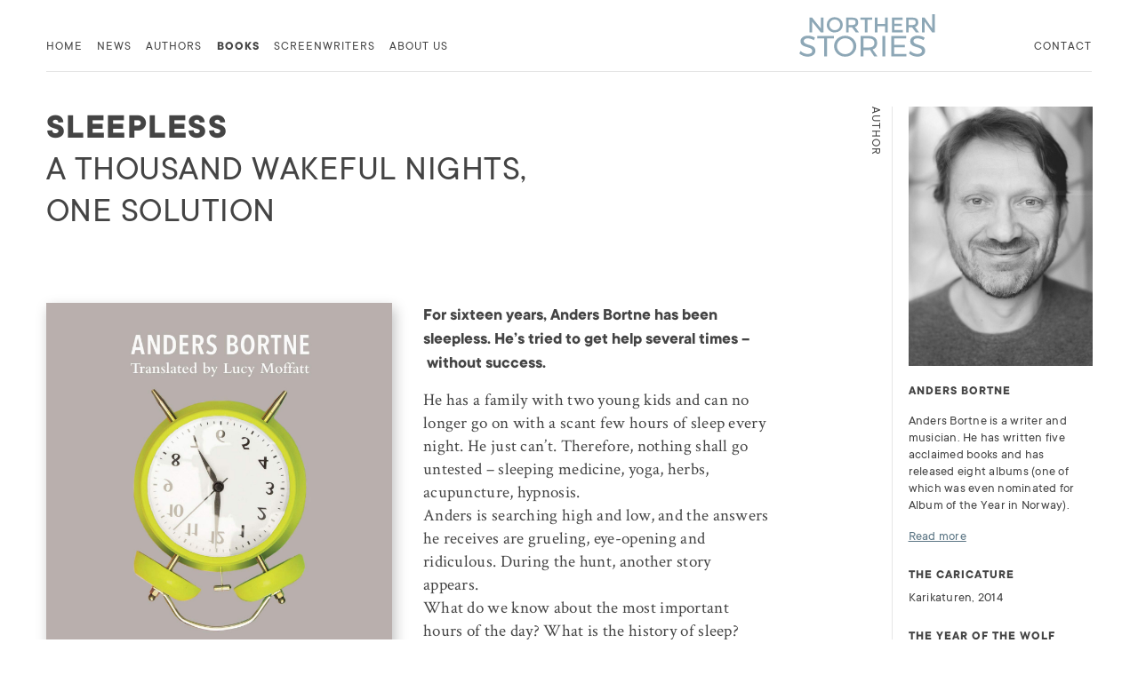

--- FILE ---
content_type: text/html; charset=utf-8
request_url: https://northernstories.no/books/31-anders-bortne-sleepless
body_size: 3397
content:
<!doctype html>
<html lang="en">
  <head>
    <title>Sleepless - Northern Stories</title>
    <meta name="viewport" content="width=device-width, initial-scale=1">
    <meta name="apple-mobile-web-app-capable" content="yes">
    <meta property="og:type" content="website">
<meta property="og:site_name" content="Northern Stories">
<meta property="og:title" content="Sleepless">
<meta property="og:url" content="https://northernstories.no/books/31-anders-bortne-sleepless">
    
    

    

    
    <link rel="stylesheet" href="/assets/application-251b2fa5.css" />
    <script src="/assets/application-ef01f99e.js"></script>

    <script src="https://cdn.usefathom.com/script.js" data-site="IKNAEJBB" 
      data-cookieconsent="ignore" defer></script>
    <link rel="preconnect" href="https://fonts.googleapis.com">
    <link rel="preconnect" href="https://fonts.gstatic.com" crossorigin>
    <link href="https://fonts.googleapis.com/css2?family=Crimson+Text:ital,wght@0,400;0,700;1,400;1,700&display=swap" 
    rel="stylesheet">
  </head>
  <body>
    
    <div class="wrapper">
      <header>
  <div class="inner">
    <a href="#" class="mobile-nav"></a>
    <a class="logo" href="/">Northern Stories</a>

    <nav>
      <ul>
            <li class="home">
              <a class="" href="/home">Home</a>
            </li>
            <li class="news">
              <a class="" href="/news">News</a>
            </li>
            <li>
              <a class="" href="/authors">Authors</a>
            </li>
            <li>
              <a class="current" href="/books">Books</a>
            </li>
            <li>
              <a class="" href="/screenwriters">Screenwriters</a>
            </li>
            <li class="">
              <a class="" href="/about-us">About us</a>
            </li>
            <li class="contact">
              <a class="" href="/contact">Contact</a>
            </li>
      </ul>
    </nav>

      <div class="contact">
        <a href="/contact">Contact</a>
      </div>
  </div>
</header>

      <main>
        <section class="page show-book">
  <div class="inner">
    <div class="scrolling-columns">
      <div class="main column">
        <div class="column-content">
          <div class="heading">
            <h1>
              Sleepless
            </h1>
              <h2>
                A thousand wakeful nights, one solution
              </h2>
          </div>

          <div class="metadata">
            <figure class="image cover portrait"><img src="/dynamic_images/09a6682f83ebf9b99f84eef13a70ee9fd33e4af6/1400x2143/516-20230808115526070365.jpeg" width="1400" height="2143" /></figure>

            <div class="info">
              <p>
                  Original title: <i>Søvnløs</i><br>
                    <i>Tusen våkenetter og en løsning</i><br>
                Publisher: Tiden Norsk Forlag, 2019<br>
                Category: Non Fiction<br>
                  Pages: 200
              </p>

                <p>
                  <a target="_blank" href="https://issuu.com/northernstories/docs/sleepless_sample">Have a look</a>
                </p>


              <p>
                <a class="read-more" href="/books/31-anders-bortne-sleepless.pdf">Download product sheet (PDF)</a>
              </p>
            </div>
              <div class="block">
                <h3>
                  Rights sold to
                </h3>
                <p>Denmark, Gads Forlag <br>
Germany, Mairisch Verlag<br>
The Netherlands, Volt  <br>
Poland, Znak Literanova<br>
Turkey, Iz<br>
World English, Sandstone Press</p>
              </div>
          </div>

          <div class="content">
              <div class="excerpt">
                <p>For sixteen years, Anders Bortne has been sleepless. He’s tried to get help several times – without success.</p>
              </div>

            <div class="body">
              <p>He has a family with two young kids and can no longer go on with a scant few hours of sleep every night. He just can’t. Therefore, nothing shall go untested – sleeping medicine, yoga, herbs, acupuncture, hypnosis.<br>
Anders is searching high and low, and the answers he receives are grueling, eye-opening and ridiculous. During the hunt, another story appears. <br>
What do we know about the most important hours of the day? What is the history of sleep? And why do we really have to sleep? <br>
Sleepless is an exciting, fun and wise book for anyone who lies awake at night and is wondering why. And for those sleeping next to them. The solution is often closer than you think. In Anders’s case, it was just across the street.</p>
            </div>

              <div class="endorsements">
                  <blockquote
                    class="endorsement rating rating-6">
                    <p>…fabulous non-fiction about a problem that more than half a million Norwegians are struggling with. … It is high literary quality over the depictions of the many nights he walks between bed and sofa, couch and bed, and he never loses the tension in the language when he renders research results.</p>
                    <cite>
                        <p>Stavanger Aftenblad</p>
                    </cite>
                  </blockquote>
                  <blockquote
                    class="endorsement ">
                    <p>… for those who want to learn more about sleep and insomnia, <i>Sleepless</i> is an excellent place to start. …Facts about sleep and insomnia are easily and effortlessly interwoven into the text – it flows like a novel. His troubled musings are almost poetic.</p>
                    <cite>
                        <p>Aftenposten</p>
                    </cite>
                  </blockquote>
              </div>
          </div>
        </div>
      </div>

      <div class="boxout-heading column">
        <div class="column-content">
          <h4>
            Author
          </h4>
        </div>
      </div>

      <div class="boxout column">
        <div class="column-content">
          <a class="author-info" href="/authors/20-anders-bortne">
            <figure class="image  portrait"><img alt="Anders Bortne" src="/dynamic_images/f1291f73c88a6d0b61966cbc08f6320895588807/596x839/78-20190513151944508752.png" width="596" height="839" /></figure>

            <h3>
              Anders Bortne
            </h3>
            <p>Anders Bortne is a writer and musician. He has written five acclaimed books and has released eight albums (one of which was even nominated for Album of the Year in Norway).</p>
</a>          <p>
            <a href="/authors/20-anders-bortne">Read more</a>
          </p>
              <a class="book" href="/books/41-anders-bortne-the-caricature">
                <h3>
                  The Caricature
                </h3>
                <p>
                    Karikaturen,
                  2014
                </p>
</a>              <a class="book" href="/books/32-anders-bortne-the-year-of-the-wolf">
                <h3>
                  The Year of the Wolf
                </h3>
                <p>
                    Ulvens år,
                  2017
                </p>
</a>              <a class="book" href="/books/181-anders-bortne-behind-the-black-gate">
                <h3>
                  Behind the Black Gate
                </h3>
                <p>
                    Bak den svarte porten,
                  2021
                </p>
</a>              <a class="book" href="/books/31-anders-bortne-sleepless">
                <h3>
                  Sleepless
                </h3>
                <p>
                    Søvnløs,
                  2019
                </p>
</a>        </div>
      </div>
    </div>
  </div>
</section>

      </main>
      <footer>
  <div class="inner">
    <div class="scrolling-columns">
      <div class="main column">
        <div class="column-content">
          <h3>
            Newsletter
          </h3>
          <form id="subForm"
      class="js-cm-form newsletter-signup"
      action="https://www.createsend.com/t/subscribeerror?description="
      method="post"
      data-id="5B5E7037DA78A748374AD499497E309E537F39E2192228B24222E888F5C6DD2E8B50453EA6E3382623E59459302230A97D25849C8372178C4B31D9A5BE8A5E0C">
  <p>
    <input id="fieldEmail"
           name="cm-otroty-otroty"
           type="email"
           class="js-cm-email-input"
           placeholder="Your email address"
           required />
  </p>
  <div>
    <input id="cm-privacy-consent"
           name="cm-privacy-consent"
           required
           type="checkbox" />
    <label for="cm-privacy-consent">
      I agree to my personal data being stored and used to receive
      newsletters from Northern Stories.
    </label>
    <input id="cm-privacy-consent-hidden"
           name="cm-privacy-consent-hidden"
           type="hidden" value="true" />
  </div>
  <div>
    <input id="cm-privacy-email"
           name="cm-privacy-email"
           type="checkbox" />
    <label for="cm-privacy-email">
      It’s OK for Northern Stories to track my Newsletter usage to
      tailor content and for analytics.
    </label>
    <input id="cm-privacy-email-hidden"
           name="cm-privacy-email-hidden"
           type="hidden"
           value="true" />
  </div>
  <p>
    <button class="js-cm-submit-button"
            type="submit">
      Subscribe
    </button>
  </p>
</form>
<script type="text/javascript"
        src="https://js.createsend1.com/javascript/copypastesubscribeformlogic.js"></script>

        </div>
      </div>
      <div class="boxout column">
        <div class="column-content">
          <h3>
            Northern Stories
          </h3>
          <p>
            St. Olavs plass 3<br>
            0165 Oslo
          </p>
          <div class="social">
            <a class="facebook icon" href="https://facebook.com/northernstorieslitag">Facebook</a>
            <a class="instagram icon" href="https://www.instagram.com/northernstorieslitag/">Instagram</a>
            <a class="twitter icon" href="https://www.twitter.com/@NorthernStories">Twitter</a>
          </div>
        </div>
      </div>
    </div>

    <div class="credits">
      <span>&copy; Northern Stories</span>
      <span>
        Website made by <a href="https://anyone.no/">Anyone</a>
      </span>
    </div>
  </div>
</footer>

    </div>
  <script defer src="https://static.cloudflareinsights.com/beacon.min.js/vcd15cbe7772f49c399c6a5babf22c1241717689176015" integrity="sha512-ZpsOmlRQV6y907TI0dKBHq9Md29nnaEIPlkf84rnaERnq6zvWvPUqr2ft8M1aS28oN72PdrCzSjY4U6VaAw1EQ==" data-cf-beacon='{"version":"2024.11.0","token":"83af9653730d475b91add694ce6c9941","r":1,"server_timing":{"name":{"cfCacheStatus":true,"cfEdge":true,"cfExtPri":true,"cfL4":true,"cfOrigin":true,"cfSpeedBrain":true},"location_startswith":null}}' crossorigin="anonymous"></script>
</body>
</html>

--- FILE ---
content_type: text/css
request_url: https://northernstories.no/assets/application-251b2fa5.css
body_size: 12013
content:
@import url("//hello.myfonts.net/count/3953e8");/*! normalize.css v8.0.1 | MIT License | github.com/necolas/normalize.css *//* Document
   ========================================================================== *//**
 * 1. Correct the line height in all browsers.
 * 2. Prevent adjustments of font size after orientation changes in iOS.
 */html {
  line-height: 1.15; /* 1 */
  -webkit-text-size-adjust: 100%; /* 2 */
}/* Sections
   ========================================================================== *//**
 * Remove the margin in all browsers.
 */body {
  margin: 0;
}/**
 * Render the `main` element consistently in IE.
 */main {
  display: block;
}/**
 * Correct the font size and margin on `h1` elements within `section` and
 * `article` contexts in Chrome, Firefox, and Safari.
 */h1 {
  font-size: 2em;
  margin: 0.67em 0;
}/* Grouping content
   ========================================================================== *//**
 * 1. Add the correct box sizing in Firefox.
 * 2. Show the overflow in Edge and IE.
 */hr {
  box-sizing: content-box; /* 1 */
  height: 0; /* 1 */
  overflow: visible; /* 2 */
}/**
 * 1. Correct the inheritance and scaling of font size in all browsers.
 * 2. Correct the odd `em` font sizing in all browsers.
 */pre {
  font-family: monospace, monospace; /* 1 */
  font-size: 1em; /* 2 */
}/* Text-level semantics
   ========================================================================== *//**
 * Remove the gray background on active links in IE 10.
 */a {
  background-color: transparent;
}/**
 * 1. Remove the bottom border in Chrome 57-
 * 2. Add the correct text decoration in Chrome, Edge, IE, Opera, and Safari.
 */abbr[title] {
  border-bottom: none; /* 1 */
  -webkit-text-decoration: underline; /* 2 */
  text-decoration: underline;
  -webkit-text-decoration: underline dotted;
          text-decoration: underline dotted; /* 2 */
}/**
 * Add the correct font weight in Chrome, Edge, and Safari.
 */b,
strong {
  font-weight: bolder;
}/**
 * 1. Correct the inheritance and scaling of font size in all browsers.
 * 2. Correct the odd `em` font sizing in all browsers.
 */code,
kbd,
samp {
  font-family: monospace, monospace; /* 1 */
  font-size: 1em; /* 2 */
}/**
 * Add the correct font size in all browsers.
 */small {
  font-size: 80%;
}/**
 * Prevent `sub` and `sup` elements from affecting the line height in
 * all browsers.
 */sub,
sup {
  font-size: 75%;
  line-height: 0;
  position: relative;
  vertical-align: baseline;
}sub {
  bottom: -0.25em;
}sup {
  top: -0.5em;
}/* Embedded content
   ========================================================================== *//**
 * Remove the border on images inside links in IE 10.
 */img {
  border-style: none;
}/* Forms
   ========================================================================== *//**
 * 1. Change the font styles in all browsers.
 * 2. Remove the margin in Firefox and Safari.
 */button,
input,
optgroup,
select,
textarea {
  font-family: inherit; /* 1 */
  font-size: 100%; /* 1 */
  line-height: 1.15; /* 1 */
  margin: 0; /* 2 */
}/**
 * Show the overflow in IE.
 * 1. Show the overflow in Edge.
 */button,
input { /* 1 */
  overflow: visible;
}/**
 * Remove the inheritance of text transform in Edge, Firefox, and IE.
 * 1. Remove the inheritance of text transform in Firefox.
 */button,
select { /* 1 */
  text-transform: none;
}/**
 * Correct the inability to style clickable types in iOS and Safari.
 */button,
[type="button"],
[type="reset"],
[type="submit"] {
  -webkit-appearance: button;
}/**
 * Remove the inner border and padding in Firefox.
 */button::-moz-focus-inner,
[type="button"]::-moz-focus-inner,
[type="reset"]::-moz-focus-inner,
[type="submit"]::-moz-focus-inner {
  border-style: none;
  padding: 0;
}/**
 * Restore the focus styles unset by the previous rule.
 */button:-moz-focusring,
[type="button"]:-moz-focusring,
[type="reset"]:-moz-focusring,
[type="submit"]:-moz-focusring {
  outline: 1px dotted ButtonText;
}/**
 * Correct the padding in Firefox.
 */fieldset {
  padding: 0.35em 0.75em 0.625em;
}/**
 * 1. Correct the text wrapping in Edge and IE.
 * 2. Correct the color inheritance from `fieldset` elements in IE.
 * 3. Remove the padding so developers are not caught out when they zero out
 *    `fieldset` elements in all browsers.
 */legend {
  box-sizing: border-box; /* 1 */
  color: inherit; /* 2 */
  display: table; /* 1 */
  max-width: 100%; /* 1 */
  padding: 0; /* 3 */
  white-space: normal; /* 1 */
}/**
 * Add the correct vertical alignment in Chrome, Firefox, and Opera.
 */progress {
  vertical-align: baseline;
}/**
 * Remove the default vertical scrollbar in IE 10+.
 */textarea {
  overflow: auto;
}/**
 * 1. Add the correct box sizing in IE 10.
 * 2. Remove the padding in IE 10.
 */[type="checkbox"],
[type="radio"] {
  box-sizing: border-box; /* 1 */
  padding: 0; /* 2 */
}/**
 * Correct the cursor style of increment and decrement buttons in Chrome.
 */[type="number"]::-webkit-inner-spin-button,
[type="number"]::-webkit-outer-spin-button {
  height: auto;
}/**
 * 1. Correct the odd appearance in Chrome and Safari.
 * 2. Correct the outline style in Safari.
 */[type="search"] {
  -webkit-appearance: textfield; /* 1 */
  outline-offset: -2px; /* 2 */
}/**
 * Remove the inner padding in Chrome and Safari on macOS.
 */[type="search"]::-webkit-search-decoration {
  -webkit-appearance: none;
}/**
 * 1. Correct the inability to style clickable types in iOS and Safari.
 * 2. Change font properties to `inherit` in Safari.
 */::-webkit-file-upload-button {
  -webkit-appearance: button; /* 1 */
  font: inherit; /* 2 */
}/* Interactive
   ========================================================================== *//*
 * Add the correct display in Edge, IE 10+, and Firefox.
 */details {
  display: block;
}/*
 * Add the correct display in all browsers.
 */summary {
  display: list-item;
}/* Misc
   ========================================================================== *//**
 * Add the correct display in IE 10+.
 */template {
  display: none;
}/**
 * Add the correct display in IE 10.
 */[hidden] {
  display: none;
}@font-face {
  font-family: "TT Commons";
  font-weight: normal;
  font-style: normal;
  src: url("/assets/3953E8_0_0-b87f4056.eot");
  src:
    url("/assets/3953E8_0_0-b87f4056.eot?#iefix") format("embedded-opentype"),
    url("/assets/3953E8_0_0-aab84fb5.woff2") format("woff2"),
    url("/assets/3953E8_0_0-ea7739de.woff") format("woff"),
    url("/assets/3953E8_0_0-95c46bcb.ttf") format("truetype");
}@font-face {
  font-family: "TT Commons";
  font-weight: normal;
  font-style: italic;
  src: url("/assets/3953E8_1_0-861094c1.eot");
  src:
    url("/assets/3953E8_1_0-861094c1.eot?#iefix") format("embedded-opentype"),
    url("/assets/3953E8_1_0-828d2811.woff2") format("woff2"),
    url("/assets/3953E8_1_0-c6f8256a.woff") format("woff"),
    url("/assets/3953E8_1_0-efb67258.ttf") format("truetype");
}@font-face {
  font-family: "TT Commons";
  font-weight: bold;
  font-style: italic;
  src: url("/assets/3953FF_2_0-ebae561f.eot");
  src:
    url("/assets/3953FF_2_0-ebae561f.eot?#iefix") format("embedded-opentype"),
    url("/assets/3953FF_2_0-069bafb4.woff2") format("woff2"),
    url("/assets/3953FF_2_0-abf8178f.woff") format("woff"),
    url("/assets/3953FF_2_0-1bd73e29.ttf") format("truetype");
}@font-face {
  font-family: "TT Commons";
  font-weight: bold;
  font-style: normal;
  src: url("/assets/3953FF_3_0-e166c039.eot");
  src:
    url("/assets/3953FF_3_0-e166c039.eot?#iefix") format("embedded-opentype"),
    url("/assets/3953FF_3_0-b9d7ce86.woff2") format("woff2"),
    url("/assets/3953FF_3_0-8512b751.woff") format("woff"),
    url("/assets/3953FF_3_0-ecbc0d40.ttf") format("truetype");
}@font-face {
  font-family: "TT Commons";
  font-weight: 800;
  font-style: italic;
  src: url("/assets/3953E8_2_0-cd0c48c8.eot");
  src:
    url("/assets/3953E8_2_0-cd0c48c8.eot?#iefix") format("embedded-opentype"),
    url("/assets/3953E8_2_0-520d0698.woff2") format("woff2"),
    url("/assets/3953E8_2_0-1d64364a.woff") format("woff"),
    url("/assets/3953E8_2_0-1caf4f1f.ttf") format("truetype");
}@font-face {
  font-family: "TT Commons";
  font-weight: 800;
  font-style: normal;
  src: url("/assets/3953E8_3_0-4a5aee13.eot");
  src:
    url("/assets/3953E8_3_0-4a5aee13.eot?#iefix") format("embedded-opentype"),
    url("/assets/3953E8_3_0-13199985.woff2") format("woff2"),
    url("/assets/3953E8_3_0-dbe169ea.woff") format("woff"),
    url("/assets/3953E8_3_0-282a0c83.ttf") format("truetype");
}:root {
  --font-sans: "TT Commons", sans-serif;
  --font-serif: "Crimson Text", serif;

  --background-color: #ffffff;
  --text-color: #444444;
  --text-light-color: #767676;
  --link-color: #5b7584;
  --border-color: #e5e5e5;
}/* ---- Grid and sizing --------------------------------------------------- */:root {
  --col-px: 30;
  --gutter-px: 40;
  --total-columns: 20;

  --inner-width: calc(var(--col-px)*var(--total-columns) + var(--gutter-px)*(var(--total-columns) - 1));
  --column: calc(var(--col-px)/var(--inner-width));
  --gutter: calc(var(--gutter-px)/var(--inner-width));

  --columns-1: var(--column);
  --columns-2: calc(var(--column)*2 + var(--gutter));
  --columns-3: calc(var(--column)*3 + var(--gutter)*2);
  --columns-4: calc(var(--column)*4 + var(--gutter)*3);
  --columns-5: calc(var(--column)*5 + var(--gutter)*4);
  --columns-6: calc(var(--column)*6 + var(--gutter)*5);
  --columns-7: calc(var(--column)*7 + var(--gutter)*6);
  --columns-8: calc(var(--column)*8 + var(--gutter)*7);
  --columns-9: calc(var(--column)*9 + var(--gutter)*8);
  --columns-10: calc(var(--column)*10 + var(--gutter)*9);
  --columns-11: calc(var(--column)*11 + var(--gutter)*10);
  --columns-12: calc(var(--column)*12 + var(--gutter)*11);
  --columns-13: calc(var(--column)*13 + var(--gutter)*12);
  --columns-14: calc(var(--column)*14 + var(--gutter)*13);
  --columns-15: calc(var(--column)*15 + var(--gutter)*14);
  --columns-16: calc(var(--column)*16 + var(--gutter)*15);
  --columns-17: calc(var(--column)*17 + var(--gutter)*16);
  --columns-18: calc(var(--column)*18 + var(--gutter)*17);
  --columns-19: calc(var(--column)*19 + var(--gutter)*18);
  --columns-20: calc(var(--column)*20 + var(--gutter)*19);

  --outer-margin: 60;
  --outer-margin-mobile: 15px;
  --ref-width: calc(var(--inner-width) + var(--outer-margin)*2);
  --ref-width-adjust: calc(var(--inner-width)/var(--ref-width));
}/* ---- Breakpoints ------------------------------------------------------- *//* ---- Utils ------------------------------------------------------------- */.authors-index {
  display: flex;
  flex-wrap: wrap;
}.authors-index .author {
    width: 22.7941176471%;
    width: calc(var(--columns-5)*100%);
    margin-left: 2.9411764706%;
    margin-left: calc(var(--gutter)*100%);

    display: block;
    -webkit-text-decoration: none;
    text-decoration: none;
    margin-bottom: 60px;
    font: normal 15px/1.33 "TT Commons", sans-serif;
    font: normal 15px/1.33 var(--font-sans);
    color: #444444;
    color: var(--text-color);
  }.authors-index .author:nth-child(4n + 1) {
      margin-left: 0px;
    }@media screen and (max-width: 900px) {.authors-index .author {
      width: 48.5294117647%;
      width: calc(var(--columns-10)*100%);
  }
      .authors-index .author:nth-child(2n + 1) {
        margin-left: 0px;
      }
    }.authors-index .author .image {
      background: #bebebe;
      position: relative;
      padding-bottom: 116.129%;
      margin-bottom: 16px;
    }.authors-index .author .image img {
        display: block;
        width: 100%;
        height: auto;
        position: absolute;
        filter: grayscale(100%);
        opacity: 0.9;
        transition: all 200ms ease-out;
      }.authors-index .author h3 {
      margin-bottom: 8px;
    }.authors-index .author:hover .image img {
        opacity: 1;
      }.show-author .primary.image {
    filter: grayscale(100%);
  }.show-author .boxout.column .book,.show-book .boxout.column .book {
    display: block;
    -webkit-text-decoration: none;
    text-decoration: none;
    margin-top: 27px;
    color: #444444;
    color: var(--text-color);
  }.show-author .boxout.column .book:first-child {
      margin-top: 0px;
    }.show-book .boxout.column .book:first-child {
      margin-top: 0px;
    }.show-author .boxout.column .book .image,.show-book .boxout.column .book .image {
      width: 70.8333333333%;
      width: calc(var(--columns-3)/var(--columns-4)*100%);
      margin-bottom: 32px;
      box-shadow: 3px 6px 14px 0px rgba(0, 0, 0, 0.25);
    }.show-author .boxout.column .book .image img,.show-book .boxout.column .book .image img {
        display: block;
        width: 100%;
        height: auto;
      }.show-author .boxout.column .book h3,.show-book .boxout.column .book h3 {
      margin-bottom: 8px;
    }.show-author .boxout.column .book:hover h3,.show-book .boxout.column .book:hover h3,.show-author .boxout.column .book:focus h3,.show-book .boxout.column .book:focus h3 {
        -webkit-text-decoration: underline;
        text-decoration: underline;
      }*,
*:before,
*:after {
  box-sizing: border-box;
}body {
  font: 400 19px/1.4 "Crimson Text", serif;
  font: 400 19px/1.4 var(--font-serif);
  color: #444444;
  color: var(--text-color);
  letter-spacing: 0.25px;
}.wrapper {
  position: relative;
}main {
  padding-top: 120px;
  padding-left: 4.0540540541%;
  padding-left: calc((var(--outer-margin)/var(--ref-width))*100%);
  padding-right: 4.0540540541%;
  padding-right: calc((var(--outer-margin)/var(--ref-width))*100%);
}@media screen and (max-width: 900px) {main {
    padding-left: 15px;
    padding-left: var(--outer-margin-mobile);
    padding-right: 15px;
    padding-right: var(--outer-margin-mobile);
}
  }@media print {main {
    padding-left: 0;
    padding-right: 0;
}
  }main .inner {
    max-width: 1360px;
    max-width: calc(var(--inner-width)*1px);
    margin-left: auto;
    margin-right: auto;
  }p,
ul,
ol,
h1,
h2,
h3,
h4,
h5,
h6 {
  margin: 0px 0px 16px 0px;
}p:last-child {
    margin-bottom: 0px;
  }ul:last-child {
    margin-bottom: 0px;
  }ol:last-child {
    margin-bottom: 0px;
  }h1:last-child {
    margin-bottom: 0px;
  }h2:last-child {
    margin-bottom: 0px;
  }h3:last-child {
    margin-bottom: 0px;
  }h4:last-child {
    margin-bottom: 0px;
  }h5:last-child {
    margin-bottom: 0px;
  }h6:last-child {
    margin-bottom: 0px;
  }h1,
h2 {
  font: normal 40px/1.18 "TT Commons", sans-serif;
  font: normal 40px/1.18 var(--font-sans);
  letter-spacing: normal;
}.show-book .heading h1 {
  font: bold 40px/1.18 "TT Commons", sans-serif;
  font: bold 40px/1.18 var(--font-sans);
  letter-spacing: 1.5px;
  text-transform: uppercase;
  margin-bottom: 0px;
}.show-book .heading h2 {
  text-transform: uppercase;
  letter-spacing: 0.5px;
}h3 {
  font: bold 14px/1.14 "TT Commons", sans-serif;
  font: bold 14px/1.14 var(--font-sans);
  text-transform: uppercase;
  letter-spacing: 1px;
}h4 {
  font: normal 14px/1.14 "TT Commons", sans-serif;
  font: normal 14px/1.14 var(--font-sans);
  text-transform: uppercase;
  letter-spacing: 1px;
}a,
a:visited {
  color: #5b7584;
  color: var(--link-color);
  -webkit-text-decoration: underline;
  text-decoration: underline;
}a:hover h2,a:focus h2,a:hover h3,a:focus h3,a:hover h4,a:focus h4 {
    -webkit-text-decoration: underline;
    text-decoration: underline;
  }figure.image {
  padding: 0px;
  margin: 0px;
}figure.image img {
    width: 100%;
    height: auto;
  }figure.image figcaption {
    margin-top: 10px;
    font: normal 15px/1.33 "TT Commons", sans-serif;
    font: normal 15px/1.33 var(--font-sans);
  }blockquote {
  margin: 27px 0px;
  padding: 0px 30px;
  font: normal 28px/1.39 "Crimson Text", serif;
  font: normal 28px/1.39 var(--font-serif);
  font-style: italic;
}.show-book .norla-selected {
    float: right;
    background: url("/assets/norla-selected-7730218e.svg") no-repeat;
    background-size: contain;
    height: 94px;
    width: 94px;
    overflow: hidden;
    text-indent: -9000px;
  }@media screen and (max-width: 900px) {.show-book .norla-selected {
      float: none;
      margin-bottom: 16px;
      margin-top: -48px;
  }
    }.show-book .metadata {
    font: normal 15px/1.33 "TT Commons", sans-serif;
    font: normal 15px/1.33 var(--font-sans);
  }.show-book .metadata .cover.image {
      margin-bottom: 32px;
      box-shadow: 3px 6px 14px 0px rgba(0, 0, 0, 0.25);
    }.show-book .metadata .cover.image img {
        display: block;
      }.show-book .metadata .info {
      margin-bottom: 40px;
    }.show-book .metadata .block {
      margin-bottom: 40px;
      width: 68.8888888889%;
      width: calc(var(--columns-5)/var(--columns-7)*100%);
    }.show-book .metadata .block:last-child {
        margin-bottom: 0px;
      }@media screen and (max-width: 900px) {.show-book .metadata .block {
    width: 100%;
    margin-left: 0px;
    margin-right: 0px;
    float: none;
    }
  }.show-book .endorsements {
    margin-top: 80px;
  }.show-book .endorsements blockquote.endorsement {
      font: bold 19px/1.42 "TT Commons", sans-serif;
      font: bold 19px/1.42 var(--font-sans);
      letter-spacing: normal;
      font-style: normal;
      margin: 0px 0px 40px 0px;
      padding: 0px;
    }.show-book .endorsements blockquote.endorsement:last-child {
        margin-bottom: 0px;
      }.show-book .endorsements blockquote.endorsement.rating {
        padding-left: 11.1111111111%;
        padding-left: calc((var(--columns-1) + (var(--gutter)*0.5))/var(--columns-7)*100%);
        background-repeat: no-repeat;
        background-position: top left;
        background-size: 6.6666666667%;
        background-size: calc(var(--columns-1)/var(--columns-7)*100%);
      }.show-book .endorsements blockquote.endorsement.rating-1 {
        background-image: url('data:image/svg+xml,%3Csvg%20xmlns%3D%22http%3A%2F%2Fwww.w3.org%2F2000%2Fsvg%22%20width%3D%2230%22%20height%3D%2230%22%20viewBox%3D%220%200%2030%2030%22%3E%3Cg%20fill%3D%22none%22%3E%3Crect%20width%3D%2230%22%20height%3D%2230%22%20fill%3D%22%23000%22%20rx%3D%222%22%2F%3E%3Ccircle%20cx%3D%2215%22%20cy%3D%2215%22%20r%3D%222.53%22%20fill%3D%22%23FFF%22%2F%3E%3C%2Fg%3E%3C%2Fsvg%3E');
      }.show-book .endorsements blockquote.endorsement.rating-2 {
        background-image: url('data:image/svg+xml,%3Csvg%20xmlns%3D%22http%3A%2F%2Fwww.w3.org%2F2000%2Fsvg%22%20width%3D%2230%22%20height%3D%2230%22%20viewBox%3D%220%200%2030%2030%22%3E%3Cg%20fill%3D%22none%22%3E%3Crect%20width%3D%2230%22%20height%3D%2230%22%20fill%3D%22%23000%22%20rx%3D%222%22%2F%3E%3Ccircle%20cx%3D%227.41%22%20cy%3D%2222.59%22%20r%3D%222.53%22%20fill%3D%22%23FFF%22%2F%3E%3Ccircle%20cx%3D%2222.59%22%20cy%3D%227.41%22%20r%3D%222.53%22%20fill%3D%22%23FFF%22%2F%3E%3C%2Fg%3E%3C%2Fsvg%3E');
      }.show-book .endorsements blockquote.endorsement.rating-3 {
        background-image: url('data:image/svg+xml,%3Csvg%20xmlns%3D%22http%3A%2F%2Fwww.w3.org%2F2000%2Fsvg%22%20width%3D%2230%22%20height%3D%2230%22%20viewBox%3D%220%200%2030%2030%22%3E%3Cg%20fill%3D%22none%22%3E%3Crect%20width%3D%2230%22%20height%3D%2230%22%20fill%3D%22%23000%22%20rx%3D%222%22%2F%3E%3Ccircle%20cx%3D%2215%22%20cy%3D%2215%22%20r%3D%222.53%22%20fill%3D%22%23FFF%22%2F%3E%3Ccircle%20cx%3D%227.41%22%20cy%3D%2222.59%22%20r%3D%222.53%22%20fill%3D%22%23FFF%22%2F%3E%3Ccircle%20cx%3D%2222.59%22%20cy%3D%227.41%22%20r%3D%222.53%22%20fill%3D%22%23FFF%22%2F%3E%3C%2Fg%3E%3C%2Fsvg%3E');
      }.show-book .endorsements blockquote.endorsement.rating-4 {
        background-image: url('data:image/svg+xml,%3Csvg%20xmlns%3D%22http%3A%2F%2Fwww.w3.org%2F2000%2Fsvg%22%20width%3D%2230%22%20height%3D%2230%22%20viewBox%3D%220%200%2030%2030%22%3E%3Cg%20fill%3D%22none%22%3E%3Crect%20width%3D%2230%22%20height%3D%2230%22%20fill%3D%22%23000%22%20rx%3D%222%22%2F%3E%3Ccircle%20cx%3D%227.41%22%20cy%3D%227.41%22%20r%3D%222.53%22%20fill%3D%22%23FFF%22%2F%3E%3Ccircle%20cx%3D%227.41%22%20cy%3D%2222.59%22%20r%3D%222.53%22%20fill%3D%22%23FFF%22%2F%3E%3Ccircle%20cx%3D%2222.59%22%20cy%3D%227.41%22%20r%3D%222.53%22%20fill%3D%22%23FFF%22%2F%3E%3Ccircle%20cx%3D%2222.59%22%20cy%3D%2222.59%22%20r%3D%222.53%22%20fill%3D%22%23FFF%22%2F%3E%3C%2Fg%3E%3C%2Fsvg%3E');
      }.show-book .endorsements blockquote.endorsement.rating-5 {
        background-image: url('data:image/svg+xml,%3Csvg%20xmlns%3D%22http%3A%2F%2Fwww.w3.org%2F2000%2Fsvg%22%20width%3D%2230%22%20height%3D%2230%22%20viewBox%3D%220%200%2030%2030%22%3E%3Cg%20fill%3D%22none%22%3E%3Crect%20width%3D%2230%22%20height%3D%2230%22%20fill%3D%22%23000%22%20rx%3D%222%22%2F%3E%3Ccircle%20cx%3D%227.41%22%20cy%3D%227.41%22%20r%3D%222.53%22%20fill%3D%22%23FFF%22%2F%3E%3Ccircle%20cx%3D%2215%22%20cy%3D%2215%22%20r%3D%222.53%22%20fill%3D%22%23FFF%22%2F%3E%3Ccircle%20cx%3D%227.41%22%20cy%3D%2222.59%22%20r%3D%222.53%22%20fill%3D%22%23FFF%22%2F%3E%3Ccircle%20cx%3D%2222.59%22%20cy%3D%227.41%22%20r%3D%222.53%22%20fill%3D%22%23FFF%22%2F%3E%3Ccircle%20cx%3D%2222.59%22%20cy%3D%2222.59%22%20r%3D%222.53%22%20fill%3D%22%23FFF%22%2F%3E%3C%2Fg%3E%3C%2Fsvg%3E');
      }.show-book .endorsements blockquote.endorsement.rating-6 {
        background-image: url('data:image/svg+xml,%3Csvg%20xmlns%3D%22http%3A%2F%2Fwww.w3.org%2F2000%2Fsvg%22%20width%3D%2230%22%20height%3D%2230%22%20viewBox%3D%220%200%2030%2030%22%3E%3Cg%20fill%3D%22none%22%3E%3Crect%20width%3D%2230%22%20height%3D%2230%22%20fill%3D%22%23000%22%20rx%3D%222%22%2F%3E%3Ccircle%20cx%3D%227.41%22%20cy%3D%227.41%22%20r%3D%222.53%22%20fill%3D%22%23FFF%22%2F%3E%3Ccircle%20cx%3D%227.41%22%20cy%3D%2215%22%20r%3D%222.53%22%20fill%3D%22%23FFF%22%2F%3E%3Ccircle%20cx%3D%227.41%22%20cy%3D%2222.59%22%20r%3D%222.53%22%20fill%3D%22%23FFF%22%2F%3E%3Ccircle%20cx%3D%2222.59%22%20cy%3D%227.41%22%20r%3D%222.53%22%20fill%3D%22%23FFF%22%2F%3E%3Ccircle%20cx%3D%2222.59%22%20cy%3D%2215%22%20r%3D%222.53%22%20fill%3D%22%23FFF%22%2F%3E%3Ccircle%20cx%3D%2222.59%22%20cy%3D%2222.59%22%20r%3D%222.53%22%20fill%3D%22%23FFF%22%2F%3E%3C%2Fg%3E%3C%2Fsvg%3E');
      }.show-book .endorsements blockquote.endorsement cite {
        margin-top: 8px;
        font: normal 15px/1.33 "TT Commons", sans-serif;
        font: normal 15px/1.33 var(--font-sans);
      }.show-book .trailer {
    margin-top: 80px;
    width: 115.5555555556%;
    width: calc(var(--columns-8)/var(--columns-7)*100%);
  }@media screen and (max-width: 900px) {.show-book .trailer {
      width: 100%;
  }
    }.show-book .author-info {
    display: block;
    -webkit-text-decoration: none;
    text-decoration: none;
    color: #444444;
    color: var(--text-color);
    margin-bottom: 16px;
  }.show-book .author-info img {
      filter: grayscale(100%);
      opacity: 0.9;
      transition: all 200ms ease-out;
    }.show-book .author-info:hover img,.show-book .author-info:focus img {
        opacity: 1;
      }.books-index {
  min-height: 120px;
}.books-grid {
  display: flex;
  flex-wrap: wrap;
  margin-top: 40px;
}.books-grid .book {
    width: 17.6470588235%;
    width: calc(var(--columns-4)*100%);
    margin-left: 2.9411764706%;
    margin-left: calc(var(--gutter)*100%);
    display: flex;
    flex-direction: column;
    justify-content: flex-end;
    color: #444444;
    color: var(--text-color);
    -webkit-text-decoration: none;
    text-decoration: none;
    font: normal 15px/1.33 "TT Commons", sans-serif;
    font: normal 15px/1.33 var(--font-sans);
  }.books-grid .book:nth-child(5n + 1) {
      margin-left: 0px;
    }@media screen and (max-width: 900px) {.books-grid .book {
      width: 48.5294117647%;
      width: calc(var(--columns-10)*100%);
  }
      .books-grid .book:nth-child(5n + 1) {
        margin-left: 2.9411764706%;
        margin-left: calc(var(--gutter)*100%);
      }
      .books-grid .book:nth-child(2n + 1) {
        margin-left: 0px;
      }
    }.books-grid .book .image {
      box-shadow: 3px 6px 14px 0px rgba(0, 0, 0, 0.25);
    }.books-grid .book .image img {
        display: block;
        width: 100%;
        height: auto;
      }.books-grid .book .image {
      margin-bottom: 24px;
    }.books-grid .book .content {
      height: 104px;
    }.books-grid .book h3 {
      margin-bottom: 8px;
    }footer {
  font: normal 15px/1.33 "TT Commons", sans-serif;
  font: normal 15px/1.33 var(--font-sans);
  padding-left: 4.0540540541%;
  padding-left: calc((var(--outer-margin)/var(--ref-width))*100%);
  padding-right: 4.0540540541%;
  padding-right: calc((var(--outer-margin)/var(--ref-width))*100%);
}@media screen and (max-width: 900px) {footer {
    padding-left: 15px;
    padding-left: var(--outer-margin-mobile);
    padding-right: 15px;
    padding-right: var(--outer-margin-mobile);
}
  }@media print {footer {
    padding-left: 0;
    padding-right: 0;
}
  }footer .inner {
    max-width: 1360px;
    max-width: calc(var(--inner-width)*1px);
    margin-left: auto;
    margin-right: auto;
  }footer .inner {
    border-top: 1px solid #e5e5e5;
    border-top: 1px solid var(--border-color);
    padding-top: 40px;
  }footer .social {
    margin-top: 40px;
  }footer .social .icon {
      background: transparent;
      background-size: contain;
      background-position: 50% 50%;
      background-repeat: no-repeat;
      display: inline-block;
      overflow: hidden;
      text-indent: -9000px;
      width: 30px;
      height: 30px;
      margin-right: 20px;
    }footer .social .icon.facebook {
        background-image: url('data:image/svg+xml,%3Csvg%20xmlns%3D%22http%3A%2F%2Fwww.w3.org%2F2000%2Fsvg%22%20width%3D%2230%22%20height%3D%2231%22%20viewBox%3D%220%200%2030%2031%22%3E%3Cg%20fill%3D%22none%22%3E%3Cpath%20fill%3D%22%230A0B09%22%20d%3D%22M28.345.563H1.655C.741.563%200%201.304%200%202.22v26.69c0%20.913.741%201.654%201.655%201.654h14.38V18.962h-3.906V14.42h3.905v-3.34c0-3.874%202.37-5.985%205.825-5.985a33%2033%200%200%201%203.486.176v4.05h-2.38c-1.882%200-2.25.89-2.25%202.204v2.891h4.5l-.584%204.542H20.69v11.606h7.655c.914%200%201.655-.74%201.655-1.655V2.218c0-.914-.741-1.655-1.655-1.655%22%2F%3E%3Cpath%20fill%3D%22%23FFF%22%20d%3D%22M20.69%2030.563V18.962h3.915l.585-4.542h-4.5v-2.89c0-1.314.367-2.204%202.25-2.204h2.405V5.27a33%2033%200%200%200-3.492-.176c-3.46%200-5.819%202.11-5.819%205.985v3.341H12.13v4.542h3.905v11.601z%22%2F%3E%3C%2Fg%3E%3C%2Fsvg%3E');
      }footer .social .icon.instagram {
        background-image: url('data:image/svg+xml,%3Csvg%20xmlns%3D%22http%3A%2F%2Fwww.w3.org%2F2000%2Fsvg%22%20xmlns%3Axlink%3D%22http%3A%2F%2Fwww.w3.org%2F1999%2Fxlink%22%20width%3D%2230%22%20height%3D%2231%22%20viewBox%3D%220%200%2030%2031%22%3E%3Cdefs%3E%3Cpath%20id%3D%22a%22%20d%3D%22M0%20.01h29.99v29.986H0z%22%2F%3E%3C%2Fdefs%3E%3Cg%20fill%3D%22none%22%20fill-rule%3D%22evenodd%22%3E%3Cg%20transform%3D%22translate%280%20.563%29%22%3E%3Cmask%20id%3D%22b%22%20fill%3D%22%23fff%22%3E%3Cuse%20xlink%3Ahref%3D%22%23a%22%2F%3E%3C%2Fmask%3E%3Cpath%20fill%3D%22%230A0B09%22%20d%3D%22M14.995.01c-4.072%200-4.583.017-6.182.09-1.596.072-2.686.326-3.64.697a7.35%207.35%200%200%200-2.656%201.73%207.35%207.35%200%200%200-1.73%202.655c-.37.954-.624%202.044-.697%203.64-.073%201.6-.09%202.11-.09%206.183%200%204.072.017%204.583.09%206.182.073%201.596.327%202.686.697%203.64a7.35%207.35%200%200%200%201.73%202.656%207.35%207.35%200%200%200%202.656%201.73c.954.37%202.044.624%203.64.697%201.6.073%202.11.09%206.182.09s4.583-.017%206.183-.09c1.596-.073%202.686-.327%203.64-.697a7.35%207.35%200%200%200%202.656-1.73%207.35%207.35%200%200%200%201.73-2.656c.37-.954.623-2.044.696-3.64.073-1.6.09-2.11.09-6.182s-.017-4.583-.09-6.183c-.072-1.596-.326-2.686-.697-3.64a7.35%207.35%200%200%200-1.73-2.656%207.35%207.35%200%200%200-2.655-1.73c-.954-.37-2.044-.624-3.64-.696-1.6-.073-2.11-.09-6.183-.09m0%202.701c4.004%200%204.478.016%206.06.088%201.462.066%202.256.31%202.784.516.7.272%201.2.597%201.724%201.122.525.524.85%201.024%201.122%201.724.205.528.45%201.322.516%202.784.072%201.582.088%202.056.088%206.06s-.016%204.478-.088%206.06c-.066%201.461-.31%202.255-.516%202.784a4.64%204.64%200%200%201-1.122%201.724%204.64%204.64%200%200%201-1.724%201.121c-.528.206-1.322.45-2.784.517-1.581.072-2.056.087-6.06.087s-4.478-.015-6.06-.087c-1.461-.067-2.255-.311-2.784-.517a4.65%204.65%200%200%201-1.724-1.121%204.65%204.65%200%200%201-1.121-1.724c-.206-.529-.45-1.323-.517-2.785-.072-1.581-.087-2.055-.087-6.06%200-4.003.015-4.477.087-6.059.067-1.462.311-2.256.517-2.784.272-.7.597-1.2%201.121-1.724a4.64%204.64%200%200%201%201.724-1.122c.529-.205%201.323-.45%202.785-.516%201.581-.072%202.055-.088%206.06-.088z%22%20mask%3D%22url%28%23b%29%22%2F%3E%3C%2Fg%3E%3Cpath%20fill%3D%22%230A0B09%22%20d%3D%22M14.995%2020.567a4.998%204.998%200%201%201%200-9.997%204.998%204.998%200%200%201%200%209.997m0-12.7a7.7%207.7%200%201%200%200%2015.401%207.7%207.7%200%200%200%200-15.4zm9.805-.303a1.8%201.8%200%201%201-3.6%200%201.8%201.8%200%200%201%203.6%200%22%2F%3E%3C%2Fg%3E%3C%2Fsvg%3E');
      }footer .social .icon.twitter {
        background-image: url('data:image/svg+xml,%3Csvg%20xmlns%3D%22http%3A%2F%2Fwww.w3.org%2F2000%2Fsvg%22%20width%3D%22192%22%20height%3D%22192%22%20viewBox%3D%220%200%20192%20192%22%3E%3Cpath%20fill%3D%22%230A0B09%22%20fill-rule%3D%22evenodd%22%20d%3D%22M66.69%20160.204c59.625%200%2092.231-49.397%2092.231-92.231q.001-2.105-.092-4.191A66%2066%200%200%200%20175%2046.998a64.7%2064.7%200%200%201-18.616%205.103c6.693-4.012%2011.83-10.363%2014.254-17.932a64.9%2064.9%200%200%201-20.583%207.868c-5.915-6.3-14.34-10.24-23.662-10.24-17.903%200-32.42%2014.517-32.42%2032.413%200%202.544.284%205.018.84%207.39-26.94-1.353-50.83-14.254-66.816-33.867a32.3%2032.3%200%200%200-4.391%2016.293c0%2011.245%205.724%2021.174%2014.425%2026.982a32.2%2032.2%200%200%201-14.682-4.055c-.006.135-.006.27-.006.413%200%2015.701%2011.176%2028.807%2026.006%2031.78a32.34%2032.34%200%200%201-14.639.556c4.127%2012.878%2016.094%2022.25%2030.283%2022.515-11.096%208.694-25.072%2013.875-40.26%2013.875q-3.925%200-7.733-.449c14.347%209.194%2031.38%2014.561%2049.69%2014.561%22%2F%3E%3C%2Fsvg%3E');
      }footer .credits {
    margin-bottom: 40px;
    margin-top: -60px;
  }@media screen and (max-width: 900px) {footer .credits {
      margin-top: 0px;
  }
    }footer .credits a:visited {
      color: #767676;
      color: var(--text-light-color);
      -webkit-text-decoration: none;
      text-decoration: none;
    }footer .credits,footer .credits a {
      color: #767676;
      color: var(--text-light-color);
      -webkit-text-decoration: none;
      text-decoration: none;
    }footer .credits a:hover,footer .credits a:focus {
      -webkit-text-decoration: underline;
      text-decoration: underline;
    }footer .credits span {
      margin-right: 20px;
    }form.newsletter-signup {
    width: 58.4158415842%;
    width: calc(var(--columns-9)/var(--columns-15)*100%);
  }@media screen and (max-width: 900px) {form.newsletter-signup {
    width: 100%;
    margin-left: 0px;
    margin-right: 0px;
    float: none;
  }
  }form.newsletter-signup input[type="email"] {
      width: 76.2711864407%;
      width: calc(var(--columns-7)/var(--columns-9)*100%);
    }@media screen and (max-width: 900px) {form.newsletter-signup input[type="email"] {
    width: 100%;
    margin-left: 0px;
    margin-right: 0px;
    float: none;
    }
  }form.newsletter-signup button {
      margin-top: 16px;
    }form input[type="text"],form input[type="email"] {
    font: normal 19px/1.4 "Crimson Text", serif;
    font: normal 19px/1.4 var(--font-serif);
    border: 0px;
    border-bottom: 1px solid #444444;
    border-bottom: 1px solid var(--text-color);
    padding: 7px 0px;
    width: 100%;
  }form input[type="checkbox"] {
    margin-right: 8px;
  }form button {
    font: bold 14px/43px "TT Commons", sans-serif;
    font: bold 14px/43px var(--font-sans);
    letter-spacing: 1px;
    background: #ffffff;
    background: var(--background-color);
    border: 1px solid #e5e5e5;
    border: 1px solid var(--border-color);
    padding: 0px 27px;
  }header {
  position: absolute;
  top: 0px;
  width: 100%;
  background: #ffffff;
  background: var(--background-color);
  z-index: 10;
  padding-left: 4.0540540541%;
  padding-left: calc((var(--outer-margin)/var(--ref-width))*100%);
  padding-right: 4.0540540541%;
  padding-right: calc((var(--outer-margin)/var(--ref-width))*100%);
}@media screen and (max-width: 900px) {header {
    padding-left: 15px;
    padding-left: var(--outer-margin-mobile);
    padding-right: 15px;
    padding-right: var(--outer-margin-mobile);
}
  }@media print {header {
    padding-left: 0;
    padding-right: 0;
}
  }header .inner {
    max-width: 1360px;
    max-width: calc(var(--inner-width)*1px);
    margin-left: auto;
    margin-right: auto;
  }header .inner:after {
    content: "";
    display: table;
    clear: both;
  }header .inner {
    padding: 16px 0px;
    padding-top: 38px;
    position: relative;
    border-bottom: 1px solid #e5e5e5;
    border-bottom: 1px solid var(--border-color);
  }@media screen and (max-width: 900px) {header .inner {
      padding: 16px 0px;
  }
    }header.fixed {
    position: fixed;
  }header.fixed .logo {
      opacity: 1;
    }header .mobile-nav {
    width: 24px;
    height: 24px;
    background: transparent url('data:image/svg+xml,%3Csvg%20xmlns%3D%22http%3A%2F%2Fwww.w3.org%2F2000%2Fsvg%22%20xmlns%3Axlink%3D%22http%3A%2F%2Fwww.w3.org%2F1999%2Fxlink%22%20width%3D%2224%22%20height%3D%2224%22%20viewBox%3D%220%200%2024%2024%22%3E%3Cdefs%3E%3Cpath%20id%3D%22a%22%20d%3D%22M3%2018h18v-2H3zm0-5h18v-2H3zm0-7v2h18V6z%22%2F%3E%3C%2Fdefs%3E%3Cg%20fill%3D%22none%22%20fill-rule%3D%22evenodd%22%3E%3Cmask%20id%3D%22b%22%20fill%3D%22%23fff%22%3E%3Cuse%20xlink%3Ahref%3D%22%23a%22%2F%3E%3C%2Fmask%3E%3Cg%20fill%3D%22%23000%22%20fill-opacity%3D%22.54%22%20mask%3D%22url%28%23b%29%22%3E%3Cpath%20d%3D%22M0%200h24v24H0z%22%2F%3E%3C%2Fg%3E%3C%2Fg%3E%3C%2Fsvg%3E') 50% 50% no-repeat;
    float: right;
    cursor: pointer;
    display: none;
  }@media screen and (max-width: 900px) {header .mobile-nav {
      display: block;
  }
    }header .logo {
    display: block;
    width: 153px;
    height: 48px;
    text-indent: -9000px;
    overflow: hidden;
    background: transparent url('data:image/svg+xml,%3Csvg%20xmlns%3D%22http%3A%2F%2Fwww.w3.org%2F2000%2Fsvg%22%20width%3D%22153%22%20height%3D%2248%22%20viewBox%3D%220%200%20153%2048%22%3E%3Cpath%20fill%3D%22%238DA7B6%22%20fill-rule%3D%22evenodd%22%20d%3D%22M12.893%2027.728q-1.788-.513-3.287-.513-2.078%200-3.321.777-1.245.778-1.244%202.134%200%201.224.75%202.001a5.3%205.3%200%200%200%201.84%201.224q1.09.447%203.03%201.042%202.42.727%203.919%201.389a6.8%206.8%200%200%201%202.554%201.969q1.056%201.306%201.056%203.456%200%201.984-1.107%203.474-1.107%201.489-3.1%202.298-1.993.81-4.581.81-2.624%200-5.11-.992-2.486-.99-4.292-2.646l1.465-2.746a12.3%2012.3%200%200%200%203.832%202.498q2.13.877%204.14.877%202.383%200%203.763-.91t1.38-2.465q0-1.223-.75-2.017t-1.89-1.257q-1.142-.462-3.083-1.026-2.386-.694-3.883-1.356a6.7%206.7%200%200%201-2.538-1.951q-1.04-1.29-1.04-3.407%200-1.853%201.057-3.275%201.055-1.422%202.963-2.184%201.908-.76%204.428-.76%202.146%200%204.207.612t3.662%201.637l-1.362%202.845a14%2014%200%200%200-3.458-1.538m7.443-3.292H38.97v2.911h-7.698v20.244h-3.27V27.347h-7.665zm26.724%203.837a9.2%209.2%200%200%200-3.39%203.226q-1.26%202.034-1.26%204.482%200%202.447%201.26%204.499a9.3%209.3%200%200%200%203.39%203.257%209.2%209.2%200%200%200%204.616%201.208q2.486%200%204.58-1.208a9.2%209.2%200%200%200%203.34-3.257%208.5%208.5%200%200%200%201.243-4.5q0-2.447-1.243-4.481a9.14%209.14%200%200%200-3.34-3.226q-2.094-1.19-4.58-1.19a9.3%209.3%200%200%200-4.616%201.19m10.9-2.48q2.88%201.554%204.548%204.25%201.669%202.697%201.669%205.938t-1.669%205.97q-1.67%202.73-4.548%204.3-2.879%201.573-6.319%201.572t-6.318-1.571q-2.88-1.57-4.548-4.3-1.67-2.73-1.67-5.971t1.67-5.938q1.669-2.696%204.53-4.25%202.862-1.555%206.336-1.555%203.44%200%206.32%201.555m20.251%2011.71q3.065%200%204.7-1.307t1.636-3.853q0-2.482-1.635-3.755-1.636-1.274-4.701-1.274h-6.064v10.189zm6.063%2010.089-4.735-7.278q-.818.067-1.328.066h-6.064v7.212h-3.27V24.436h9.334q4.53%200%207%202.035%202.47%202.034%202.47%205.772%200%202.812-1.346%204.73-1.346%201.92-3.866%202.779l5.552%207.84zm9.231-.001h3.27V24.436h-3.27zm10.084-23.155h16.555v2.878h-13.286v7.145h11.89v2.878h-11.89v7.376h13.694v2.878h-16.964zm32.718%203.292q-1.789-.513-3.288-.513-2.078%200-3.32.777-1.245.778-1.244%202.134%200%201.224.75%202.001a5.3%205.3%200%200%200%201.839%201.224q1.09.447%203.032%201.042%202.417.727%203.917%201.389a6.76%206.76%200%200%201%202.555%201.969q1.055%201.306%201.056%203.456%200%201.984-1.108%203.474-1.106%201.489-3.099%202.298-1.993.81-4.582.81-2.623%200-5.11-.992-2.486-.99-4.292-2.646l1.465-2.746a12.3%2012.3%200%200%200%203.833%202.498q2.128.877%204.138.877%202.385%200%203.764-.91t1.38-2.465q0-1.223-.75-2.017t-1.89-1.257q-1.142-.462-3.083-1.026-2.384-.694-3.884-1.356a6.7%206.7%200%200%201-2.537-1.951q-1.04-1.29-1.04-3.407%200-1.853%201.057-3.275%201.055-1.422%202.964-2.184%201.906-.76%204.428-.76%202.145%200%204.207.612%202.06.612%203.662%201.637l-1.363%202.845a14%2014%200%200%200-3.457-1.538M24.364%203.731h2.896v16.661h-3.14L14.397%208.235v12.157H11.5V3.732h2.897l9.967%2012.441zM44.26%207.664Q42.504%205.9%2039.953%205.899q-2.555%200-4.31%201.765-1.757%201.763-1.757%204.278t1.757%204.278q1.755%201.765%204.31%201.764%202.55%200%204.307-1.764%201.753-1.763%201.754-4.278-.001-2.515-1.754-4.278m2.121%2010.428q-2.602%202.466-6.428%202.465c-2.557%200-4.697-.82-6.432-2.465-1.733-1.646-2.604-3.695-2.604-6.15q.002-3.683%202.604-6.148c1.735-1.647%203.875-2.468%206.432-2.468q3.826-.001%206.428%202.468%202.604%202.465%202.603%206.148.001%203.682-2.603%206.15m16.106-6.59q.88-.74.882-2.371%200-1.634-.909-2.242-.91-.608-3.24-.608h-3.682v5.96h3.608q2.455-.001%203.34-.74m3.852-2.358q-.002%204.123-3.707%205.194l4.493%206.056h-3.685L59.34%2014.79h-3.802v5.602H52.64V3.73h6.381q3.93%200%205.623%201.288%201.697%201.286%201.695%204.124m10.406-2.837v14.088h-2.893V6.305h-5.209V3.731H81.95v2.574zm8.347%2014.088V3.73h2.897v7.222h8.517V3.731H99.4v16.662h-2.894v-6.818H87.99v6.818zm31.124-16.662v2.646h-9.155v4.409h8.222v2.504h-8.222v4.455h9.452v2.647h-12.351V3.732zm13.844%207.771q.885-.74.884-2.371-.002-1.634-.908-2.242c-.605-.406-1.689-.608-3.243-.608h-3.68v5.96h3.608q2.454-.001%203.34-.74m3.851-2.358q.001%204.123-3.706%205.194l4.493%206.056h-3.683l-4.099-5.602h-3.805v5.602h-2.895V3.73h6.38q3.931%200%205.624%201.288%201.69%201.286%201.691%204.124M149.62%200h2.896v20.393h-3.142l-8.457-12.158v12.158h-2.895V3.73h2.895l8.702%2012.442z%22%2F%3E%3C%2Fsvg%3E') no-repeat 50% 50%;
    background-size: contain;

    position: absolute;
    top: 16px;
    left: 72.0588235294%;
    left: calc((var(--columns-14) + var(--gutter))*100%);
    opacity: 0;
    transition: opacity 200ms linear;
  }@media screen and (max-width: 900px) {header .logo {
      width: 86px;
      height: 28px;
      position: relative;
      left: 0px;
      top: 0px;
      margin-top: -2px;
  }
    }header nav {
    float: left;
  }header nav .contact {
      display: none;
    }@media screen and (max-width: 900px) {header nav .contact {
        display: inline-block;
    }
      }@media screen and (max-width: 900px) {header nav {
      float: none;
      padding: 26px 0px;
      display: none;
  }
    }header .contact {
    float: right;
  }@media screen and (max-width: 900px) {header .contact {
      display: none;
  }
    }header a,header a:visited {
    -webkit-text-decoration: none;
    text-decoration: none;
    font: normal 14px/1.14 "TT Commons", sans-serif;
    font: normal 14px/1.14 var(--font-sans);
    letter-spacing: 1px;
    text-transform: uppercase;
    color: #444444;
    color: var(--text-color);
  }header a.current:visited {
      font-weight: bold;
    }header a.current:not(.does-not-exist) {
      font-weight: bold;
    }@media screen and (max-width: 900px) {header a,header a:visited {
      font: normal 16px/1.14 "TT Commons", sans-serif;
      font: normal 16px/1.14 var(--font-sans);
  }
    }header a:focus,header a:hover {
    -webkit-text-decoration: underline;
    text-decoration: underline;
  }header.show-nav .mobile-nav {
    background-image: url('data:image/svg+xml,%3Csvg%20xmlns%3D%22http%3A%2F%2Fwww.w3.org%2F2000%2Fsvg%22%20xmlns%3Axlink%3D%22http%3A%2F%2Fwww.w3.org%2F1999%2Fxlink%22%20width%3D%2224%22%20height%3D%2224%22%20viewBox%3D%220%200%2024%2024%22%3E%3Cdefs%3E%3Cpath%20id%3D%22a%22%20d%3D%22m12%208-6%206%201.41%201.41L12%2010.83l4.59%204.58L18%2014z%22%2F%3E%3C%2Fdefs%3E%3Cg%20fill%3D%22none%22%20fill-rule%3D%22evenodd%22%3E%3Cmask%20id%3D%22b%22%20fill%3D%22%23fff%22%3E%3Cuse%20xlink%3Ahref%3D%22%23a%22%2F%3E%3C%2Fmask%3E%3Cg%20fill%3D%22%23000%22%20fill-opacity%3D%22.54%22%20mask%3D%22url%28%23b%29%22%3E%3Cpath%20d%3D%22M0%200h24v24H0z%22%2F%3E%3C%2Fg%3E%3C%2Fg%3E%3C%2Fsvg%3E');
  }header.show-nav nav {
    display: block;
  }.hero {
  background: #f8f8f8;
  background-position: 50% 50%;
  background-size: cover;
  background-repeat: no-repeat;
  height: 350px;
  padding-left: 4.0540540541%;
  padding-left: calc((var(--outer-margin)/var(--ref-width))*100%);
  padding-right: 4.0540540541%;
  padding-right: calc((var(--outer-margin)/var(--ref-width))*100%);
}@media screen and (max-width: 900px) {.hero {
    padding-left: 15px;
    padding-left: var(--outer-margin-mobile);
    padding-right: 15px;
    padding-right: var(--outer-margin-mobile);
}
  }@media print {.hero {
    padding-left: 0;
    padding-right: 0;
}
  }.hero .inner {
    max-width: 1360px;
    max-width: calc(var(--inner-width)*1px);
    margin-left: auto;
    margin-right: auto;
  }@media screen and (max-width: 900px) {.hero {
    height: 200px;
}
  }.hero .inner {
    padding-top: 80px;
  }@media screen and (max-width: 900px) {.hero .inner {
      padding-top: 30px;
  }
    }.hero .logo {
    display: block;
    overflow: hidden;
    text-indent: -9000px;
    background: transparent url('data:image/svg+xml,%3Csvg%20xmlns%3D%22http%3A%2F%2Fwww.w3.org%2F2000%2Fsvg%22%20width%3D%22438%22%20height%3D%22138%22%20viewBox%3D%220%200%20438%20138%22%3E%3Cpath%20fill%3D%22%23FFF%22%20fill-rule%3D%22evenodd%22%20d%3D%22M37.345%2079.717q-5.132-1.474-9.432-1.474-5.963%200-9.53%202.235-3.568%202.235-3.568%206.134%200%203.519%202.151%205.753%202.148%202.235%205.279%203.518%203.126%201.284%208.697%202.998%206.939%202.09%2011.242%203.992%204.299%201.904%207.33%205.66%203.028%203.757%203.028%209.937%200%205.706-3.176%209.987t-8.893%206.608q-5.72%202.333-13.146%202.331-7.528%200-14.661-2.854-7.137-2.85-12.316-7.608l4.203-7.894q4.886%204.663%2010.995%207.181%206.108%202.52%2011.877%202.52%206.84.001%2010.8-2.615%203.958-2.615%203.959-7.086c0-2.344-.72-4.278-2.151-5.8q-2.15-2.281-5.425-3.613-3.276-1.33-8.845-2.95-6.843-1.996-11.142-3.898-4.302-1.904-7.282-5.61-2.984-3.71-2.982-9.796%200-5.325%203.03-9.415%203.029-4.088%208.504-6.278%205.473-2.186%2012.706-2.186%206.157%200%2012.07%201.759%205.914%201.763%2010.508%204.707l-3.91%208.18q-4.79-2.947-9.92-4.423M58.7%2070.254h53.464v8.37H90.076v58.2H80.69v-58.2H58.7zm76.677%2011.032q-6.11%203.424-9.725%209.272-3.616%205.849-3.615%2012.887c.001%207.038%201.204%209.003%203.615%2012.934q3.616%205.896%209.725%209.366%206.109%203.473%2013.245%203.473c4.754%200%209.138-1.158%2013.144-3.473q6.013-3.47%209.58-9.366t3.568-12.934q0-7.038-3.567-12.887-3.569-5.848-9.58-9.272t-13.145-3.424q-7.136%200-13.245%203.424m31.278-7.132q8.259%204.47%2013.048%2012.22%204.787%207.753%204.788%2017.071%200%209.319-4.788%2017.165-4.79%207.849-13.048%2012.364-8.26%204.519-18.131%204.518-9.873%200-18.13-4.518-8.263-4.516-13.05-12.364-4.789-7.846-4.79-17.165.001-9.318%204.79-17.071%204.788-7.75%2013-12.22t18.18-4.47q9.87%200%2018.13%204.47m58.107%2033.666q8.796%200%2013.49-3.757%204.689-3.756%204.69-11.078-.001-7.134-4.69-10.795-4.694-3.661-13.49-3.662h-17.398v29.292zm17.398%2029.006-13.587-20.923q-2.344.191-3.81.19h-17.399v20.733h-9.382V70.254h26.78q12.997%200%2020.086%205.849%207.085%205.85%207.085%2016.596.001%208.084-3.86%2013.598-3.863%205.517-11.093%207.989l15.93%2022.54zm26.486-.002h9.383v-66.57h-9.383zm28.932-66.57h47.501v8.274H306.96V99.07h34.112v8.274H306.96v21.207h39.29v8.274h-48.673zm93.878%209.463c-3.42-.982-6.567-1.474-9.432-1.474q-5.962%200-9.528%202.235-3.57%202.235-3.57%206.134%200%203.519%202.152%205.753%202.147%202.235%205.278%203.518%203.125%201.284%208.699%202.998%206.938%202.09%2011.238%203.992%204.301%201.904%207.332%205.66t3.03%209.937q0%205.706-3.177%209.987t-8.894%206.608q-5.718%202.333-13.148%202.331-7.525%200-14.659-2.854-7.137-2.85-12.315-7.608l4.202-7.894q4.886%204.663%2010.997%207.181%206.106%202.52%2011.875%202.52%206.84.001%2010.8-2.615%203.958-2.615%203.957-7.086%200-3.516-2.15-5.8-2.15-2.281-5.424-3.613-3.274-1.33-8.844-2.95-6.845-1.996-11.144-3.898-4.302-1.904-7.28-5.61-2.984-3.71-2.983-9.796.001-5.325%203.031-9.415%203.027-4.088%208.503-6.278%205.473-2.186%2012.706-2.186%206.157%200%2012.072%201.759%205.911%201.763%2010.506%204.707l-3.909%208.18q-4.79-2.947-9.921-4.423M70.258%2010.728h8.309v47.9h-9.013L41.66%2023.677v34.951h-8.312v-47.9h8.312l28.598%2035.77zm57.085%2011.305q-5.038-5.071-12.356-5.073-7.33%200-12.366%205.073-5.042%205.072-5.042%2012.3c0%204.819%201.68%208.923%205.042%2012.299%203.358%203.384%207.478%205.071%2012.366%205.071%204.878%200%208.998-1.687%2012.356-5.071%203.352-3.376%205.034-7.48%205.034-12.299s-1.682-8.92-5.034-12.3m6.087%2029.982c-4.974%204.729-11.127%207.088-18.443%207.088-7.336%200-13.477-2.36-18.455-7.088-4.974-4.733-7.471-10.622-7.471-17.682%200-7.057%202.497-12.952%207.471-17.675%204.978-4.735%2011.119-7.096%2018.455-7.096%207.316%200%2013.469%202.361%2018.443%207.096%204.983%204.723%207.47%2010.618%207.47%2017.675%200%207.06-2.487%2012.95-7.47%2017.682m46.212-18.947c1.683-1.418%202.533-3.691%202.533-6.818q-.001-4.694-2.61-6.445c-1.742-1.166-4.837-1.748-9.294-1.748h-10.567v17.134h10.352q7.042-.002%209.586-2.123m11.05-6.783c0%207.9-3.552%2012.88-10.637%2014.935l12.892%2017.41h-10.572l-11.761-16.107h-10.91v16.106h-8.317V10.727h18.308c7.52%200%2012.895%201.234%2016.135%203.701%203.247%202.465%204.861%206.417%204.861%2011.857m29.863-8.158V58.63h-8.302V18.127h-14.945v-7.399h38.178v7.4zm23.949%2040.502V10.728h8.312V31.49h24.439V10.728h8.302v47.9h-8.302v-19.6h-24.44v19.6zm89.303-47.901v7.606H307.54v12.675h23.59v7.199h-23.59v12.809h27.118v7.611H299.22v-47.9zm39.725%2022.34q2.534-2.127%202.535-6.818c0-3.13-.875-5.277-2.607-6.445-1.736-1.166-4.844-1.748-9.305-1.748h-10.56v17.134h10.354q7.04-.002%209.583-2.123m11.051-6.783c0%207.9-3.542%2012.88-10.635%2014.935l12.893%2017.41h-10.568l-11.76-16.107h-10.918v16.106h-8.309V10.727h18.308c7.515%200%2012.898%201.234%2016.135%203.701%203.233%202.465%204.854%206.417%204.854%2011.857M429.65%200h8.31v58.629h-9.014L404.68%2023.677v34.952h-8.308V10.728h8.308l24.969%2035.77z%22%2F%3E%3C%2Fsvg%3E') no-repeat 50% 0%;
    background-size: contain;
    width: 33.0882352941%;
    width: calc(var(--columns-7)*100%);
    margin-left: 58.8235294118%;
    margin-left: calc(var(--columns-12)*100%);
    padding-bottom: 13%;
  }@media screen and (max-width: 900px) {.hero .logo {
      width: 38.2352941176%;
      width: calc(var(--columns-8)*100%);
      margin-left: 53.6764705882%;
      margin-left: calc(var(--columns-11)*100%);
  }
    }nav ul {
    list-style-type: none;
    padding: 0px;
    margin: 0px;
  }nav li {
    display: inline-block;
    margin-right: 12px;
  }@media screen and (max-width: 900px) {
    nav li {
      display: block;
      text-align: right;
      margin-right: 0px;
      padding: 6px 0px;
    }
  }nav a,nav a:visited {
    -webkit-text-decoration: none;
    text-decoration: none;
    font: normal 14px/1.14 "TT Commons", sans-serif;
    font: normal 14px/1.14 var(--font-sans);
    letter-spacing: 1px;
    text-transform: uppercase;
    color: #444444;
    color: var(--text-color);
  }nav a.current:visited {
      font-weight: bold;
    }nav a.current:not(.does-not-exist) {
      font-weight: bold;
    }@media screen and (max-width: 900px) {nav a,nav a:visited {
      font: normal 16px/1.14 "TT Commons", sans-serif;
      font: normal 16px/1.14 var(--font-sans);
  }
    }nav a:focus,nav a:hover {
    -webkit-text-decoration: underline;
    text-decoration: underline;
  }nav.subnav {
  margin-top: -24px;
  margin-bottom: 40px;
}@media screen and (max-width: 900px) {nav.subnav {
    margin-top: -44px;
}

    nav.subnav ul {
      display: none;
    }
  }nav.subnav .mobile-expander {
    -webkit-user-select: none;
       -moz-user-select: none;
            user-select: none;
    background: transparent url('data:image/svg+xml,%3Csvg%20xmlns%3D%22http%3A%2F%2Fwww.w3.org%2F2000%2Fsvg%22%20xmlns%3Axlink%3D%22http%3A%2F%2Fwww.w3.org%2F1999%2Fxlink%22%20width%3D%2224%22%20height%3D%2224%22%20viewBox%3D%220%200%2024%2024%22%3E%3Cdefs%3E%3Cpath%20id%3D%22a%22%20d%3D%22M16.59%208.59%2012%2013.17%207.41%208.59%206%2010l6%206%206-6z%22%2F%3E%3C%2Fdefs%3E%3Cg%20fill%3D%22none%22%20fill-rule%3D%22evenodd%22%3E%3Cmask%20id%3D%22b%22%20fill%3D%22%23fff%22%3E%3Cuse%20xlink%3Ahref%3D%22%23a%22%2F%3E%3C%2Fmask%3E%3Cg%20fill%3D%22%23000%22%20fill-opacity%3D%22.54%22%20mask%3D%22url%28%23b%29%22%3E%3Cpath%20d%3D%22M0%200h24v24H0z%22%2F%3E%3C%2Fg%3E%3C%2Fg%3E%3C%2Fsvg%3E') center right no-repeat;
    background-size: 24px 24px;
    font: bold 14px/1.14 "TT Commons", sans-serif;
    font: bold 14px/1.14 var(--font-sans);
    letter-spacing: 1px;
    text-transform: uppercase;
    margin-bottom: 24px;
    padding: 6px 0px;
    cursor: pointer;
    display: none;
  }@media screen and (max-width: 900px) {nav.subnav .mobile-expander {
      display: block;
  }
    }nav.subnav.expanded .mobile-expander {
      background-image: url('data:image/svg+xml,%3Csvg%20xmlns%3D%22http%3A%2F%2Fwww.w3.org%2F2000%2Fsvg%22%20xmlns%3Axlink%3D%22http%3A%2F%2Fwww.w3.org%2F1999%2Fxlink%22%20width%3D%2224%22%20height%3D%2224%22%20viewBox%3D%220%200%2024%2024%22%3E%3Cdefs%3E%3Cpath%20id%3D%22a%22%20d%3D%22m12%208-6%206%201.41%201.41L12%2010.83l4.59%204.58L18%2014z%22%2F%3E%3C%2Fdefs%3E%3Cg%20fill%3D%22none%22%20fill-rule%3D%22evenodd%22%3E%3Cmask%20id%3D%22b%22%20fill%3D%22%23fff%22%3E%3Cuse%20xlink%3Ahref%3D%22%23a%22%2F%3E%3C%2Fmask%3E%3Cg%20fill%3D%22%23000%22%20fill-opacity%3D%22.54%22%20mask%3D%22url%28%23b%29%22%3E%3Cpath%20d%3D%22M0%200h24v24H0z%22%2F%3E%3C%2Fg%3E%3C%2Fg%3E%3C%2Fsvg%3E');
    }nav.subnav.expanded ul {
      display: block;
    }.timestamp {
  font: normal 15px/1.33 "TT Commons", sans-serif;
  font: normal 15px/1.33 var(--font-sans);
  color: #767676;
  color: var(--text-light-color);
  margin-bottom: 8px;
}.news-index {
  padding-bottom: 120px;
}.article-grid:after {
    content: "";
    display: table;
    clear: both;
  }.article-grid {
  display: flex;
  flex-wrap: wrap;
}.article-grid.article-grid-4 .article {
      width: 22.7941176471%;
      width: calc(var(--columns-5)*100%);
      margin-left: 2.9411764706%;
      margin-left: calc(var(--gutter)*100%);
    }.article-grid.article-grid-4 .article:nth-child(4n + 1) {
        margin-left: 0px;
      }@media screen and (max-width: 900px) {.article-grid.article-grid-4 .article {
    width: 100%;
    margin-left: 0px;
    margin-right: 0px;
    float: none;
    }
  }.article-grid.article-grid-home .article {
      width: 30.6930693069%;
      width: calc(var(--columns-5)/var(--columns-15)*100%);
      margin-left: 3.9603960396%;
      margin-left: calc(var(--gutter)/var(--columns-15)*100%);
    }.article-grid.article-grid-home .article:nth-child(3n + 1) {
        margin-left: 0px;
        clear: both;
      }.article-grid.article-grid-home .article:nth-child(1) {
        width: 100%;
      }.article-grid.article-grid-home .article:nth-child(1) .text {
          width: 65.3465346535%;
          width: calc(var(--columns-10)/var(--columns-15)*100%);
        }@media screen and (max-width: 900px) {.article-grid.article-grid-home .article:nth-child(1) .text {
    width: 100%;
    margin-left: 0px;
    margin-right: 0px;
    float: none;
        }
  }.article-grid.article-grid-home .article:nth-child(2) {
        margin-left: 0px;
        width: 44.5544554455%;
        width: calc(var(--columns-7)/var(--columns-15)*100%);
      }@media screen and (max-width: 900px) {.article-grid.article-grid-home .article:nth-child(2) {
    width: 100%;
    margin-left: 0px;
    margin-right: 0px;
    float: none;
      }
  }.article-grid.article-grid-home .article:nth-child(3) {
        margin-left: 5.4455445545%;
        margin-left: calc(((var(--columns-1)*0.5) + var(--gutter))/var(--columns-15)*100%);
        width: 50%;
        width: calc((var(--columns-7) + (var(--columns-1)*0.5) + var(--gutter))/var(--columns-15)*100%);
        border-left: 1px solid #e5e5e5;
        border-left: 1px solid var(--border-color);
        padding-left: 5.4455445545%;
        padding-left: calc(((var(--columns-1)*0.5) + var(--gutter))/var(--columns-15)*100%);
      }@media screen and (max-width: 900px) {.article-grid.article-grid-home .article:nth-child(3) {
    width: 100%;
    margin-left: 0px;
    margin-right: 0px;
    float: none;
          padding-left: 0px;
          border-left: 0px;
      }
  }@media screen and (max-width: 900px) {.article-grid.article-grid-home .article {
    width: 100%;
    margin-left: 0px;
    margin-right: 0px;
    float: none;
    }
  }.article-grid .article {
    display: block;
    -webkit-text-decoration: none;
    text-decoration: none;
    margin-bottom: 60px;
    font: normal 15px/1.33 "TT Commons", sans-serif;
    font: normal 15px/1.33 var(--font-sans);
    color: #444444;
    color: var(--text-color);
  }.article-grid .article:last-child {
      margin-bottom: 0px;
    }.article-grid .article .image {
      background: #bebebe;
      position: relative;
      padding-bottom: 56.25%;
      margin-bottom: 16px;
    }.article-grid .article .image img {
        display: block;
        width: 100%;
        height: auto;
        position: absolute;
        opacity: 0.9;
        transition: all 200ms ease-out;
      }.article-grid .article:hover .image img,.article-grid .article:focus .image img {
        opacity: 1;
      }.article-grid .article h3 {
      margin-bottom: 8px;
    }@media screen and (max-width: 900px) {.scrolling-columns .boxout-heading.column .column-content {
      padding-bottom: 20px;
      border-bottom: 1px solid #e5e5e5;
      border-bottom: 1px solid var(--border-color);
      margin-bottom: 40px;
      padding-top: 40px;
  }
    }.scrolling-columns .boxout-heading.column .column-content h4 {
      transform-origin: top left;
      transform: rotate(90deg);
      white-space: nowrap;
      margin-left: 75%;
    }@media screen and (max-width: 900px) {.scrolling-columns .boxout-heading.column .column-content h4 {
        margin-left: 0px;
        transform: rotate(0deg);
    }
      }.boxout.column {
  font: normal 15px/1.33 "TT Commons", sans-serif;
  font: normal 15px/1.33 var(--font-sans);
}section.page .main .heading {
      margin-bottom: 80px;
      width: 65.3465346535%;
      width: calc(var(--columns-10)/var(--columns-15)*100%);
    }@media screen and (max-width: 900px) {section.page .main .heading {
    width: 100%;
    margin-left: 0px;
    margin-right: 0px;
    float: none;
        margin-bottom: 40px;
    }
  }section.page .main .primary.image,section.page .main .metadata {
      width: 44.5544554455%;
      width: calc(var(--columns-7)/var(--columns-15)*100%);
      float: left;
    }@media screen and (max-width: 900px) {section.page .main .primary.image,section.page .main .metadata {
    width: 100%;
    margin-left: 0px;
    margin-right: 0px;
    float: none;
        margin-bottom: 40px;
    }
  }section.page .main .content {
      width: 44.5544554455%;
      width: calc(var(--columns-7)/var(--columns-15)*100%);
      margin-left: 48.5148514851%;
      margin-left: calc((var(--columns-7) + var(--gutter))/var(--columns-15)*100%);
    }@media screen and (max-width: 900px) {section.page .main .content {
    width: 100%;
    margin-left: 0px;
    margin-right: 0px;
    float: none;
    }
  }section.page .main .content .timestamp {
        margin: 27px 0px;
      }section.page .main .content .timestamp:first-child {
          margin-top: 0px;
        }section.page .main .content figure.image {
        float: right;
        width: 53.3333333333%;
        width: calc(var(--columns-4)/var(--columns-7)*100%);
        margin-left: 8.8888888889%;
        margin-left: calc(var(--gutter)/var(--columns-7)*100%);
        margin-right: -15.5555555556%;
        margin-right: calc((var(--columns-1) + var(--gutter))/var(--columns-7)*-100%);
        margin-bottom: 40px;
      }section.page .main .content figure.image.landscape {
          margin: 40px 0px;
          width: 100%;
        }@media screen and (max-width: 900px) {section.page .main .content figure.image {
          margin-right: 0px;
          width: 48.5294117647%;
          width: calc(var(--columns-10)*100%);
          margin-left: 2.9411764706%;
          margin-left: calc(var(--gutter)*100%);
      }
        }section.page .main .excerpt {
      font: bold 19px/1.43 "TT Commons", sans-serif;
      font: bold 19px/1.43 var(--font-sans);
      margin-bottom: 16px;
      letter-spacing: normal;
    }section.page .main .body {
      letter-spacing: 0.3px;
    }section.page .main .body h3 {
        margin-top: 40px;
      }section.page .main .body h3:first-child {
          margin-top: 0px;
        }section.page.template-news_item_wide .main .primary.image {
      width: 100%;
      margin-bottom: 60px;
    }.pagination {
  margin-top: 40px;
  display: block;
  clear: both;
  width: 100%;
}.pagination span,.pagination em,.pagination a {
    padding: 0px 8px 8px 8px;
    -webkit-text-decoration: none;
    text-decoration: none;
    color: #444444;
    color: var(--text-color);
  }.pagination a:hover,.pagination a:focus {
    -webkit-text-decoration: underline;
    text-decoration: underline;
  }.pagination em {
    font-style: normal;
  }.pagination .current {
    border-bottom: 2px solid #e5e5e5;
    border-bottom: 2px solid var(--border-color);
  }.pagination .disabled {
    color: #767676;
    color: var(--text-light-color);
  }.scrolling-columns {
  display: flex;
  margin-bottom: 40px;
}@media screen and (max-width: 900px) {.scrolling-columns {
    flex-direction: column;
}
  }.scrolling-columns .column {
    width: 27.9411764706%;
    width: calc(var(--columns-6)*100%);
    margin-left: 2.9411764706%;
    margin-left: calc(var(--gutter)*100%);
    display: flex;
    flex-direction: column;
  }@media screen and (max-width: 900px) {.scrolling-columns .column {
    width: 100%;
    margin-left: 0px;
    margin-right: 0px;
    float: none;
  }
  }.scrolling-columns .column.main {
      width: 74.2647058824%;
      width: calc(var(--columns-15)*100%);
      flex: 1;
    }@media screen and (max-width: 900px) {.scrolling-columns .column.main {
    width: 100%;
    margin-left: 0px;
    margin-right: 0px;
    float: none;
    }
  }.scrolling-columns .column.boxout-heading {
      width: 3.6764705882%;
      width: calc((var(--columns-1) + (var(--gutter)*0.5))*100%);
    }@media screen and (max-width: 900px) {.scrolling-columns .column.boxout-heading {
    width: 100%;
    margin-left: 0px;
    margin-right: 0px;
    float: none;
    }
  }.scrolling-columns .column.boxout {
      width: 19.1176470588%;
      width: calc((var(--columns-4) + (var(--gutter)*0.5))*100%);
      margin-left: 0px;
      padding-left: 1.4705882353%;
      padding-left: calc(var(--gutter)*0.5*100%);
      border-left: 1px solid #e5e5e5;
      border-left: 1px solid var(--border-color);
    }@media screen and (max-width: 900px) {.scrolling-columns .column.boxout {
    width: 100%;
    margin-left: 0px;
    margin-right: 0px;
    float: none;
        border-left: 0px;
        padding-left: 0px;
    }
  }.scrolling-columns .column.boxout .image {
        margin-bottom: 16px;
      }.scrolling-columns .column.fixed .column-content {
        position: fixed;
        top: 120px;
        z-index: 1;
      }.scrolling-columns .column.bottom {
      justify-content: flex-end;
    }.scrolling-columns .column:nth-child(3n + 1) {
      margin-left: 0px;
    }.scrolling-columns .column .column-content {
      padding-bottom: 120px;
    }@media screen and (max-width: 900px) {.scrolling-columns .column .column-content {
        padding-bottom: 40px;
    }
      }


--- FILE ---
content_type: text/javascript
request_url: https://northernstories.no/assets/application-ef01f99e.js
body_size: 1309
content:
(()=>{var v=['iframe[src*="bandcamp.com"]','iframe[src*="player.vimeo.com"]','iframe[src*="youtube.com"]','iframe[src*="youtube-nocookie.com"]','iframe[src*="spotify.com"]','iframe[src*="kickstarter.com"][src*="video.html"]'];function b(n){document.readyState==="complete"||document.readyState==="interactive"?setTimeout(n,1):document.addEventListener("DOMContentLoaded",n)}function x(n){let e=n.parentNode;if(e&&e.tagName==="DIV"&&e.childNodes.length===1&&e.style.position==="relative")return e;let t=document.createElement("div");return e.tagName==="P"?e.parentNode.replaceChild(t,e):e.replaceChild(t,n),t.appendChild(n),t}function W(n){let e=n.parentNode;if(e&&e.classList.contains("responsive-embed"))return;let t=n.offsetWidth,h=n.offsetHeight/t,a=x(n);a.classList.add("responsive-embed"),a.style.position="relative",a.style.width="100%",a.style.paddingTop="0",a.style.paddingBottom="".concat(h*100,"%"),n.style.position="absolute",n.style.width="100%",n.style.height="100%",n.style.top="0",n.style.left="0"}function c(){b(()=>{document.querySelectorAll(v.join(",")).forEach(W)})}var m=class{constructor(){this.handlers=[],this.windowAnimations=[],this.handleId=0,this.scrollOffset=null,this.wWidth=null,this.wHeight=null,this.docHeight=null,this.layoutQueued=!1}start(){let e=()=>{this.handlers.forEach(t=>t()),requestAnimationFrame(e)};this.handleWindowAnimations(),e()}elementPosition(e){let t=0,s=0;if(e.offsetParent)do t+=e.offsetTop,s+=e.offsetLeft;while(e=e.offsetParent);return[s,t]}registerHandler(e){return this.handleId+=1,e.handleId=this.handleId,this.handlers.push(e),e.handleId}clearHandler(e){this.handlers=this.handlers.filter(t=>t.handleId!=e)}register(e){return this.handleId+=1,e.handleId=this.handleId,this.windowAnimations.push(e),this.wWidth!==null&&this.wHeight!==null&&(e.resize!=null&&e.resize(this.wWidth,this.wHeight),this.scrollOffset!==null&&e.scroll!=null&&e.scroll(this.scrollOffset,this.wWidth,this.wHeight)),e.handleId}clear(e){this.windowAnimations=this.windowAnimations.filter(t=>t.handleId!=e)}handleWindowAnimations(){let e=()=>{let t=0;document.body&&document.body.scrollHeight&&(t=document.body.scrollHeight),(this.layoutQueued||this.wWidth!=window.innerWidth||this.wHeight!=window.innerHeight||this.docHeight!=t)&&(this.wWidth=window.innerWidth,this.wHeight=window.innerHeight,this.docHeight=t,this.scrollOffset=null,this.windowAnimations.forEach(s=>{s.resize!==void 0&&s.resize(this.wWidth,this.wHeight)}),this.layoutQueued=!1),this.scrollOffset!=window.pageYOffset&&(this.scrollOffset=window.pageYOffset,this.windowAnimations.forEach(s=>{s.scroll!==void 0&&s.scroll(this.scrollOffset,this.wWidth,this.wHeight)}))};this.registerHandler(e),e()}queueLayout(){this.layoutQueued=!0}},l=new m;var p=[],L=()=>{if(["interactive","complete"].indexOf(document.readyState)>-1)for(;p.length>0;)p.shift()()},u=class{constructor(){document.onreadystatechange=L}ready(e){p.push(e),L()}},d=new u;d.ready(function(){let n=document.getElementsByClassName("hero")[0],e=document.getElementsByTagName("header")[0],t=0;l.register({resize:function(){n&&(t=n.getBoundingClientRect().height)},scroll:function(s){s>=t||!n?e.classList.add("fixed"):e.classList.remove("fixed")}})});d.ready(()=>{let n=document.getElementsByClassName("mobile-nav")[0],e=document.getElementsByTagName("header")[0];n.addEventListener("click",function(t){t.preventDefault(),e.classList.toggle("show-nav")})});d.ready(function(){let e=0,t=0,s=120,h=900,a=[];[...document.querySelectorAll(".scrolling-columns")].forEach(r=>{[...r.querySelectorAll(".column-content")].forEach(i=>{a.push({elem:i,container:r,parent:i.parentElement,position:"top"})})}),[...document.querySelectorAll("img")].forEach(r=>{r.onload=()=>{l.queueLayout()}}),l.register({resize:(r,i)=>{e=i,t=r,a=a.map(o=>{let g=window.getComputedStyle(o.parent,null),w=o.parent.offsetWidth-(parseFloat(g.paddingLeft)+parseFloat(g.paddingRight));if(o.elem.style.width=w+"px",o.elem.style.marginTop="0px",o.parent.classList.contains("boxout-heading")){let E=o.elem.getElementsByTagName("h4")[0];E&&r>h?o.elem.style.minHeight=E.scrollWidth+s+"px":o.elem.style.minHeight="0px"}let f=o.elem.getBoundingClientRect(),y=o.container.getBoundingClientRect(),H=0;return f.height>e-120&&(H=f.height-e+120),{...o,position:"top",width:w,height:f.height,top:y.top+window.pageYOffset,offset:H,maxHeight:y.height}})},scroll:function(r){a.forEach(i=>{let o=i.position;t<=h||i.height==i.maxHeight||r+e<=i.top+i.height||r<=i.top-120?(i.parent.classList.remove("bottom"),i.parent.classList.remove("fixed"),i.position="top"):r+i.height+120>=i.top+i.maxHeight+i.offset?(i.parent.classList.remove("fixed"),i.parent.classList.add("bottom"),i.position="bottom"):(i.parent.classList.remove("bottom"),i.parent.classList.add("fixed"),i.position="fixed"),i.position=="fixed"&&o!="fixed"?i.elem.style.marginTop=0-i.offset+"px":i.position!="fixed"&&o=="fixed"&&(i.elem.style.marginTop="0px")})}})});d.ready(function(){[...document.querySelectorAll("nav.subnav")].forEach(n=>{n.querySelectorAll(".mobile-expander")[0].addEventListener("click",t=>{t.preventDefault(),n.classList.toggle("expanded")})})});c();l.start();})();
//# sourceMappingURL=/assets/application-e74b9b9a.js.map
